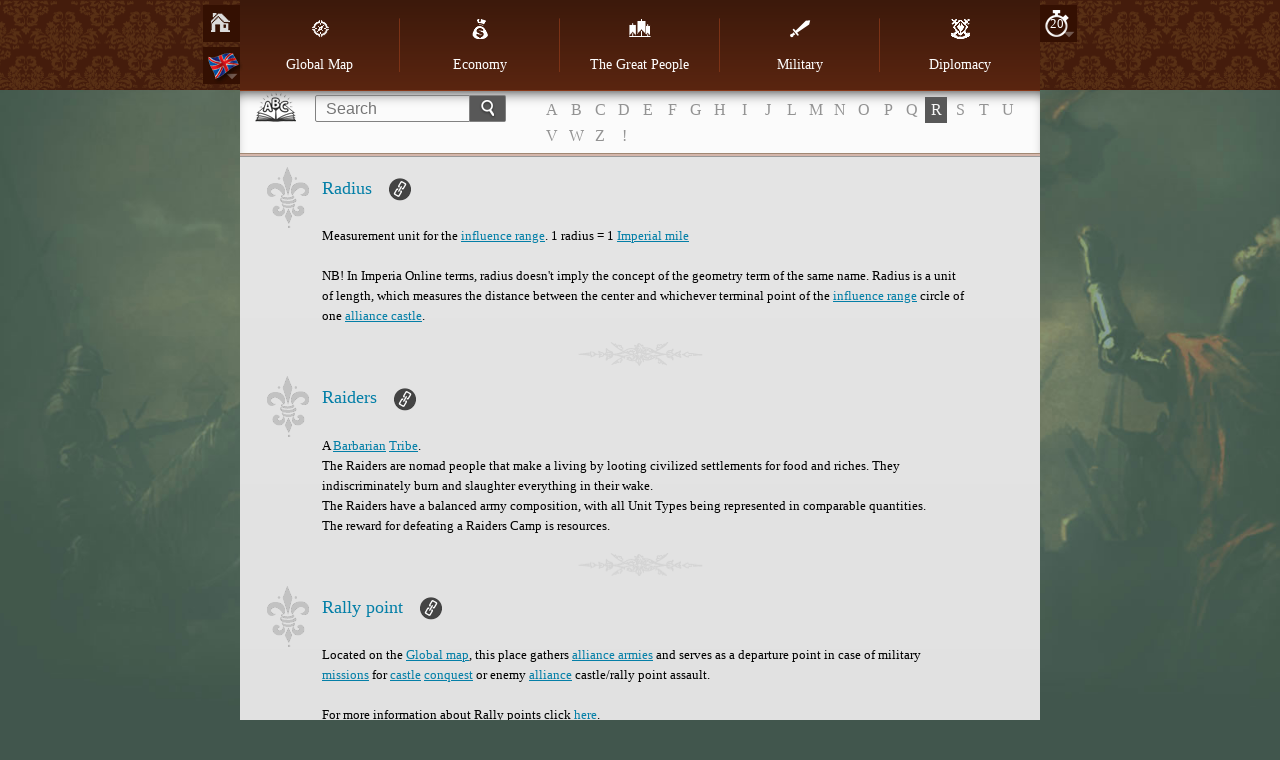

--- FILE ---
content_type: text/html; charset=utf-8
request_url: https://www137.imperiaonline.org/imperia/game_v6/game/help/?section=glossary&term=332&speed=20
body_size: 46092
content:
<!DOCTYPE HTML>
<html lang="en">
    <head>
        <meta name="viewport" content="width=device-width, initial-scale=1.0, minimum-scale=1.0, maximum-scale=1.0, user-scalable=no" />
        <link href="https://ihcdn3.ioimg.org/iov6live/styles/help-main.css?108472" type="text/css" rel="stylesheet" />
        <link rel="icon" type="image/png" href="https://ihcdn3.ioimg.org/iov6live/gui/help/favicon.png" />
        <script src="//ajax.googleapis.com/ajax/libs/jquery/1.9.1/jquery.min.js" type="text/javascript"></script>
        <script src="//ajax.googleapis.com/ajax/libs/jqueryui/1.10.3/jquery-ui.min.js"></script>
        <script src="https://ihcdn3.ioimg.org/iov6live/js/jquery.fancybox.js" type="text/javascript"></script>
        <script src="https://ihcdn3.ioimg.org/iov6live/js/help-functions.js?v=525" type="text/javascript"></script>
        <title>Imperia Online - How to play?</title>
    </head>
            <body class="glossary   view-1">
            <div class="nav">
            <div class="holder">
                <div class="sidebar">
                    <span class="home"><a href="?section=global_map&amp;lang=en&amp;speed=20"></a></span>
                                        <span class="langs">
                        <a class="ui-small-flags en" href="#"></a>
                        <div class="langs-bar"><a class="ui-small-flags en active" href="?section=glossary&amp;term=332&amp;speed=20&amp;lang=en" title="English"></a><a class="ui-small-flags bg" href="?section=glossary&amp;term=332&amp;speed=20&amp;lang=bg" title="Български"></a><a class="ui-small-flags pt" href="?section=glossary&amp;term=332&amp;speed=20&amp;lang=pt" title="Português europeu"></a><a class="ui-small-flags br" href="?section=glossary&amp;term=332&amp;speed=20&amp;lang=br" title="Português do Brasil"></a><a class="ui-small-flags es" href="?section=glossary&amp;term=332&amp;speed=20&amp;lang=es" title="Español"></a><a class="ui-small-flags it" href="?section=glossary&amp;term=332&amp;speed=20&amp;lang=it" title="Italiano"></a><a class="ui-small-flags ro" href="?section=glossary&amp;term=332&amp;speed=20&amp;lang=ro" title="Română"></a><a class="ui-small-flags tr" href="?section=glossary&amp;term=332&amp;speed=20&amp;lang=tr" title="Türkçe"></a><a class="ui-small-flags rs" href="?section=glossary&amp;term=332&amp;speed=20&amp;lang=rs" title="Cрпски"></a><a class="ui-small-flags hr" href="?section=glossary&amp;term=332&amp;speed=20&amp;lang=hr" title="Hrvatski"></a><a class="ui-small-flags pl" href="?section=glossary&amp;term=332&amp;speed=20&amp;lang=pl" title="Polski"></a><a class="ui-small-flags de" href="?section=glossary&amp;term=332&amp;speed=20&amp;lang=de" title="Deutsch"></a><a class="ui-small-flags fr" href="?section=glossary&amp;term=332&amp;speed=20&amp;lang=fr" title="Français"></a><a class="ui-small-flags ae" href="?section=glossary&amp;term=332&amp;speed=20&amp;lang=ae" title="العربية"></a><a class="ui-small-flags fa2" href="?section=glossary&amp;term=332&amp;speed=20&amp;lang=fa2" title="فارسی"></a><a class="ui-small-flags ru" href="?section=glossary&amp;term=332&amp;speed=20&amp;lang=ru" title="Русский"></a><a class="ui-small-flags ua" href="?section=glossary&amp;term=332&amp;speed=20&amp;lang=ua" title="Українська"></a><a class="ui-small-flags cz" href="?section=glossary&amp;term=332&amp;speed=20&amp;lang=cz" title="Čeština"></a><a class="ui-small-flags mk" href="?section=glossary&amp;term=332&amp;speed=20&amp;lang=mk" title="Македонски"></a><a class="ui-small-flags gr" href="?section=glossary&amp;term=332&amp;speed=20&amp;lang=gr" title="Ελληνικά"></a><a class="ui-small-flags cn" href="?section=glossary&amp;term=332&amp;speed=20&amp;lang=cn" title="中文"></a><a class="ui-small-flags hi" href="?section=glossary&amp;term=332&amp;speed=20&amp;lang=hi" title="Hindi"></a><a class="ui-small-flags sk" href="?section=glossary&amp;term=332&amp;speed=20&amp;lang=sk" title="Slovenčina"></a><a class="ui-small-flags al" href="?section=glossary&amp;term=332&amp;speed=20&amp;lang=al" title="Shqip"></a><a class="ui-small-flags il" href="?section=glossary&amp;term=332&amp;speed=20&amp;lang=il" title="עִבְרִית"></a><a class="ui-small-flags hu" href="?section=glossary&amp;term=332&amp;speed=20&amp;lang=hu" title="Magyar"></a><a class="ui-small-flags jp" href="?section=glossary&amp;term=332&amp;speed=20&amp;lang=jp" title="日本語"></a><a class="ui-small-flags nl" href="?section=glossary&amp;term=332&amp;speed=20&amp;lang=nl" title="Nederlands"></a><a class="ui-small-flags se" href="?section=glossary&amp;term=332&amp;speed=20&amp;lang=se" title="Svenska"></a><a class="ui-small-flags si" href="?section=glossary&amp;term=332&amp;speed=20&amp;lang=si" title="Slovenščina"></a></div>
                    </span>
                                    </div>
                                <div class="sidebar right">
                    <span class="speeds">
                        <a href="javascript:void(0);" title="Speed">20</a>
                        <div class="speeds-list">
                            <a href="?section=glossary&amp;term=332&amp;speed=4">&times;4</a><a href="?section=glossary&amp;term=332&amp;speed=10">&times;10</a><a class="active" href="?section=glossary&amp;term=332&amp;speed=20">&times;20</a>                        </div>
                    </span>
                </div>
                                <table cellspacing="0" id="menu">
                    <tr>
                                                    <td>
                                <a class="global_map" href="?section=global_map&amp;lang=en&amp;speed=20"><span></span>Global Map</a>                            </td>
                                                    <td>
                                <a class="economy" href="?section=economy&amp;lang=en&amp;speed=20"><span></span>Economy</a>                            </td>
                                                    <td>
                                <a class="great_persons" href="?section=great_persons&amp;lang=en&amp;speed=20"><span></span>The Great People</a>                            </td>
                                                    <td>
                                <a class="military" href="?section=military&amp;lang=en&amp;speed=20"><span></span>Military</a>                                    <div class="subnav">
                                        <ul>
                                        <li><a href="?section=military&amp;lang=en&amp;speed=20">Model</a></li><li><a href="?section=units&amp;lang=en&amp;speed=20">Units</a></li>                                        </ul>
                                    </div>
                                                            </td>
                                                    <td>
                                <a class="diplomacy" href="?section=diplomacy&amp;lang=en&amp;speed=20"><span></span>Diplomacy</a>                            </td>
                                            </tr>
                </table>

                <div id="mobile" class="clear">
                    <div id="showMenu"><span class="menuTitle"></span><div class="menuBtn"><span>&nbsp;</span><span>&nbsp;</span><span>&nbsp;</span></div></div>
                    <ul id="mobile_menu" style="display: none;">
                                                    <li>
                                <a class="global_map" href="?section=global_map&amp;lang=en&amp;speed=20"><span></span>Global Map</a>                            </li>
                                                    <li>
                                <a class="economy" href="?section=economy&amp;lang=en&amp;speed=20"><span></span>Economy</a>                            </li>
                                                    <li>
                                <a class="great_persons" href="?section=great_persons&amp;lang=en&amp;speed=20"><span></span>The Great People</a>                            </li>
                                                    <li>
                                <a class="military" href="?section=military&amp;lang=en&amp;speed=20"><span></span>Military</a>                                    <div class="subnav">
                                        <ul>
                                        <li><a href="?section=military&amp;lang=en&amp;speed=20">Model</a></li><li><a href="?section=units&amp;lang=en&amp;speed=20">Units</a></li>                                        </ul>
                                    </div>
                                                            </li>
                                                    <li>
                                <a class="diplomacy" href="?section=diplomacy&amp;lang=en&amp;speed=20"><span></span>Diplomacy</a>                            </li>
                                            </ul>
                </div>
            </div>
        </div>
        <div class="searchbox clear">
            <form method="get" action="?section=glossary&lang=en&speed=20">
                <input type="text" id="search_term" name="searchTerm" placeholder="Search" /><button type="submit"></button>
            </form>
                        <!-- START DICTIONARY --><div class="glossary"><a class="letter" href="?section=glossary&amp;letter=A">A</a><a class="letter" href="?section=glossary&amp;letter=B">B</a><a class="letter" href="?section=glossary&amp;letter=C">C</a><a class="letter" href="?section=glossary&amp;letter=D">D</a><a class="letter" href="?section=glossary&amp;letter=E">E</a><a class="letter" href="?section=glossary&amp;letter=F">F</a><a class="letter" href="?section=glossary&amp;letter=G">G</a><a class="letter" href="?section=glossary&amp;letter=H">H</a><a class="letter" href="?section=glossary&amp;letter=I">I</a><a class="letter" href="?section=glossary&amp;letter=J">J</a><a class="letter" href="?section=glossary&amp;letter=L">L</a><a class="letter" href="?section=glossary&amp;letter=M">M</a><a class="letter" href="?section=glossary&amp;letter=N">N</a><a class="letter" href="?section=glossary&amp;letter=O">O</a><a class="letter" href="?section=glossary&amp;letter=P">P</a><a class="letter" href="?section=glossary&amp;letter=Q">Q</a><a class="letter active" href="?section=glossary&amp;letter=R">R</a><a class="letter" href="?section=glossary&amp;letter=S">S</a><a class="letter" href="?section=glossary&amp;letter=T">T</a><a class="letter" href="?section=glossary&amp;letter=U">U</a><a class="letter" href="?section=glossary&amp;letter=V">V</a><a class="letter" href="?section=glossary&amp;letter=W">W</a><a class="letter" href="?section=glossary&amp;letter=Z">Z</a><a class="letter" href="?section=glossary&amp;letter=!">!</a></div>
            <!-- START DICTIONARY MOBILE --><div class="glossaryMobile"><select><option class="letter" value="" selected="selected" disabled="disabled">ABC</option><option class="letter" value="?section=glossary&amp;letter=A" >A</option><option class="letter" value="?section=glossary&amp;letter=B" >B</option><option class="letter" value="?section=glossary&amp;letter=C" >C</option><option class="letter" value="?section=glossary&amp;letter=D" >D</option><option class="letter" value="?section=glossary&amp;letter=E" >E</option><option class="letter" value="?section=glossary&amp;letter=F" >F</option><option class="letter" value="?section=glossary&amp;letter=G" >G</option><option class="letter" value="?section=glossary&amp;letter=H" >H</option><option class="letter" value="?section=glossary&amp;letter=I" >I</option><option class="letter" value="?section=glossary&amp;letter=J" >J</option><option class="letter" value="?section=glossary&amp;letter=L" >L</option><option class="letter" value="?section=glossary&amp;letter=M" >M</option><option class="letter" value="?section=glossary&amp;letter=N" >N</option><option class="letter" value="?section=glossary&amp;letter=O" >O</option><option class="letter" value="?section=glossary&amp;letter=P" >P</option><option class="letter" value="?section=glossary&amp;letter=Q" >Q</option><option class="letter" value="?section=glossary&amp;letter=R" >R</option><option class="letter" value="?section=glossary&amp;letter=S" >S</option><option class="letter" value="?section=glossary&amp;letter=T" >T</option><option class="letter" value="?section=glossary&amp;letter=U" >U</option><option class="letter" value="?section=glossary&amp;letter=V" >V</option><option class="letter" value="?section=glossary&amp;letter=W" >W</option><option class="letter" value="?section=glossary&amp;letter=Z" >Z</option><option class="letter" value="?section=glossary&amp;letter=!" >!</option></select></div>        </div>
        <div id="wraper" class="clear">
            <!-- START CONTENT -->
            <div id="content">
                <div class="head-glossary"></div>

<div id="term_176" class="article">
    <h2>
        Radius        <a class="bullet" href="#term_176"></a>
        <span class="shape">&nbsp;</span>
    </h2>
    <p>Measurement unit for the <a href="?section=glossary&amp;term=175&amp;speed=20#term_175" title="influence range">influence range</a>. 1 radius = 1 <a href="?section=glossary&amp;term=41&amp;speed=20#term_41" title="Imperial mile">Imperial mile</a><br/><br/>NB! In Imperia Online terms, radius doesn&#39;t imply the concept of the geometry term of the same name. Radius is a unit of length, which measures the distance between the center and whichever terminal point of the <a href="?section=glossary&amp;term=175&amp;speed=20#term_175" title="influence range">influence range</a> circle of one <a href="?section=glossary&amp;term=172&amp;speed=20#term_172" title="alliance castle">alliance castle</a>.</p>
</div>
<div id="term_578" class="article">
    <h2>
        Raiders        <a class="bullet" href="#term_578"></a>
        <span class="shape">&nbsp;</span>
    </h2>
    <p>A <a href="?section=glossary&amp;term=523&amp;speed=20#term_523" title="Barbarian">Barbarian</a> <a href="?section=glossary&amp;term=578&amp;speed=20#term_578" title="Tribe">Tribe</a>.<br/>The Raiders are nomad people that make a living by looting civilized settlements for food and riches.  They indiscriminately burn and slaughter everything in their wake.<br/>The Raiders have a balanced army composition, with all Unit Types being represented in comparable quantities.<br/>The reward for defeating a Raiders Camp is resources.</p>
</div>
<div id="term_171" class="article">
    <h2>
        Rally point        <a class="bullet" href="#term_171"></a>
        <span class="shape">&nbsp;</span>
    </h2>
    <p>Located on the <a href="?section=glossary&amp;term=355&amp;speed=20#term_355" title="Global map">Global map</a>, this place gathers <a href="?section=glossary&amp;term=173&amp;speed=20#term_173" title="alliance armies">alliance armies</a> and serves as a departure point in case of military <a href="?section=glossary&amp;term=97&amp;speed=20#term_97" title="missions">missions</a> for <a href="?section=glossary&amp;term=172&amp;speed=20#term_172" title="castle">castle</a> <a href="?section=glossary&amp;term=194&amp;speed=20#term_194" title="conquest">conquest</a> or enemy <a href="?section=glossary&amp;term=149&amp;speed=20#term_149" title="alliance">alliance</a> castle/rally point assault. <br/><br/>For more information about Rally points click <a href="?section=diplomacy&amp;speed=20#diplomacy_77" title="here"  target="_blank">here</a>. </p>
</div>
<div id="term_517" class="article">
    <h2>
        Rampart        <a class="bullet" href="#term_517"></a>
        <span class="shape">&nbsp;</span>
    </h2>
    <p>A defensive facility exclusive for <a href="?section=glossary&amp;term=513&amp;speed=20#term_513" title="military posts">military posts</a>. Each level increases by 2% the <a href="?section=glossary&amp;term=44&amp;speed=20#term_44" title="hit points">hit points</a> of the <a href="?section=glossary&amp;term=118&amp;speed=20#term_118" title="field army">field army</a> deployed in the holding.</p>
</div>
<div id="term_332" class="article">
    <h2>
        Range attack        <a class="bullet" href="#term_332"></a>
        <span class="shape">&nbsp;</span>
    </h2>
    <p>A <a href="?section=glossary&amp;term=296&amp;speed=20#term_296" title="research">research</a> which upgrades all <a href="?section=glossary&amp;term=34&amp;speed=20#term_34" title="ranged units">ranged units</a>&#39; (except <a href="?section=glossary&amp;term=21&amp;speed=20#term_21" title="siege engines">siege engines</a>) <a href="?section=glossary&amp;term=45&amp;speed=20#term_45" title="attack">attack</a> parameter. +5% per level, as the maximum level taken into account is 50 (total sum of individual and <a href="?section=glossary&amp;term=149&amp;speed=20#term_149" title="alliance">alliance</a> levels).</p>
</div>
<div id="term_34" class="article">
    <h2>
        Ranged (Army Unit Type)        <a class="bullet" href="#term_34"></a>
        <span class="shape">&nbsp;</span>
    </h2>
    <p>Army Units with the Ranged type can Attack the enemy from a distance. In addition to being able to fire throughout the battle without fear of retaliation, Ranged units may also fire additional volleys before Melee Combat begins.<br/>In battle, the Ranged units are deployed in either the Archery Line, or the Artillery Line, depending on their Priority Deployment.<br/>When engaged in Melee by the enemy, Ranged units usually suffer penalties.<br/><br/>The currently existing Ranged units are:<br/><br/>- <a href="?section=glossary&amp;term=2&amp;speed=20#term_2" title="Light Archer">Light Archer</a><br/>- <a href="?section=glossary&amp;term=3&amp;speed=20#term_3" title="Heavy Archer">Heavy Archer</a><br/>- <a href="?section=glossary&amp;term=4&amp;speed=20#term_4" title="Elite Archer">Elite Archer</a><br/>- <a href="?section=glossary&amp;term=655&amp;speed=20#term_655" title="Heroic Archer">Heroic Archer</a><br/>- <a href="?section=glossary&amp;term=23&amp;speed=20#term_23" title="Catapult">Catapult</a><br/>- <a href="?section=glossary&amp;term=24&amp;speed=20#term_24" title="Ballista">Ballista</a><br/>- <a href="?section=glossary&amp;term=25&amp;speed=20#term_25" title="Trebuchet">Trebuchet</a></p>
</div>
<div id="term_65" class="article">
    <h2>
        Rank (Military rank)        <a class="bullet" href="#term_65"></a>
        <span class="shape">&nbsp;</span>
    </h2>
    <p>Military title conferred to players with certain amount of <a href="?section=glossary&amp;term=63&amp;speed=20#term_63" title="military points">military points</a>. Rank is visible in players’ <a href="?section=glossary&amp;term=344&amp;speed=20#term_344" title="profiles">profiles</a> and in the <a href="?section=glossary&amp;term=390&amp;speed=20#term_390" title="ranking">ranking</a>.  <br/><br/>For more information about Military ranks click <a href="?section=military&amp;speed=20#military_156" title="here"  target="_blank">here</a>.</p>
</div>
<div id="term_390" class="article">
    <h2>
        Ranking        <a class="bullet" href="#term_390"></a>
        <span class="shape">&nbsp;</span>
    </h2>
    <p>Being an extremely competitive game, Imperia Online offers several modules, which rank the players, taking into account multiple criteria, representing the current power of each Ruler. The following rankings are represented here: Combined ranking of players, Net points and Alliance rankings.<br/><br/><b>Combined ranking of players</b> <br/><br/>Those are the standings of all players in one Realm, according to specific criteria, divided in six categories:<br/><br/>Economy, Military, Technologies, Buildings, Imperial reach and Great People. The Rankings are updated every 2 hours and display: Username, Player Account Level, Medals (if any), Alliance and category-specific information. There is also a gear icon, which offers different actions, such as sending a private message and checking the player and his alliance on the Global map.<br/><br/>The Realm Ranking cannot be used for military interactions, such as attack and espionage – theses are executed via the Global map and the Operation Center.<br/><br/>How to get points in the Realm Ranking?<br/><br/>Economy - prosperity points are gained by increasing your empire&#39;s income and population, population growth and Happiness.<br/>Military - battle rating is gained by winning attacks versus players, NPCs cities and barbarian camps. You lose battle rating by losing attacks versus them. It is an Elo rating system where the stronger the opponents you defeat are the more points you get. On the contrary if a weaker opponent defeats you, the weaker he is the more points you will lose. All players start with a battle rating of 1000.<br/>Technologies - technology points are gained by finishing civil or military technologies.<br/>Buildings - build points are gained by finishing civil or military buildings.<br/>Imperial reach - you are ranked based on your imperial reach and the number of provinces, colonies, vassals, trading posts and military posts you own.<br/>Great people - you are ranked based on the age of your oldest great person.<br/><br/>In each category players compete in 6 leagues. There are fixed numbers of slots in each League, except for the Wooden league, so only the best of the best rulers can be present in them. The leagues are:<br/><br/><b>Wooden</b> - no limitation of players<br/><b>Iron</b> -      500 players<br/><b>Bronze</b> -    300 players<br/><b>Silver</b> -    200 players<br/><b>Golden</b> -    100 players<br/><b>Platinum</b> -  50 players<br/><br/>League standings are updated every 2 hours.<br/><br/>How to advance to an upper league?<br/><br/>To advance into an upper League the player must meet a specific criteria, usually to gain enough of a given type of points. The type and amount of points required for each one is displayed in the league&#39;s icon tooltip.<br/><br/><b>Hall of Fame</b><br/><br/>The most valued Ranking System in Imperia Online. It is individual and ranks the best 100 players in Imperia Online globally for the last 365 days, counting from the present date. It also contains an archive of the Rankings of all finished seasons of all Realms in the history of Imperia Online. The Top 100 players in the Hall of Fame are ranked according to the points won by them for winning seasons and participating in elite Imperia Online Tournaments. The Hall of Fame can be accessed via the game&#39;s main web-page.</p>
</div>
<div id="term_361" class="article">
    <h2>
        Realm        <a class="bullet" href="#term_361"></a>
        <span class="shape">&nbsp;</span>
    </h2>
    <p>A world, a place where one <a href="?section=glossary&amp;term=397&amp;speed=20#term_397" title="season">season</a> takes place. Only players from the same realm can interact with each other.</p>
</div>
<div id="term_416" class="article">
    <h2>
        Realm restart        <a class="bullet" href="#term_416"></a>
        <span class="shape">&nbsp;</span>
    </h2>
    <p>A <a href="?section=glossary&amp;term=361&amp;speed=20#term_361" title="realm">realm</a> gets restarted when its <a href="?section=glossary&amp;term=397&amp;speed=20#term_397" title="season">season</a> ends. A <a href="?section=glossary&amp;term=397&amp;speed=20#term_397" title="season">season</a> ends on a date fixed by Imperia Online administration.<br/><br/>What happens when a <a href="?section=glossary&amp;term=361&amp;speed=20#term_361" title="realm">realm</a> is restarted?<br/><br/>- <a href="?section=glossary&amp;term=400&amp;speed=20#term_400" title="Accounts">Accounts</a> are transferred to the new <a href="?section=glossary&amp;term=397&amp;speed=20#term_397" title="season">season</a> but with different location on the <a href="?section=glossary&amp;term=355&amp;speed=20#term_355" title="Global map">Global map</a>.<br/>- <a href="?section=glossary&amp;term=299&amp;speed=20#term_299" title="Empires">Empires</a>&#39; development starts from 0. <br/>- <a href="?section=glossary&amp;term=217&amp;speed=20#term_217" title="Diamonds">Diamonds</a> and <a href="?section=glossary&amp;term=218&amp;speed=20#term_218" title="premium memberships">premium memberships</a> are also transferred.<br/>- <a href="?section=glossary&amp;term=149&amp;speed=20#term_149" title="Alliances">Alliances</a> automatically start the new <a href="?section=glossary&amp;term=397&amp;speed=20#term_397" title="season">season</a> with the same member composition they have finished the last <a href="?section=glossary&amp;term=397&amp;speed=20#term_397" title="season">season</a> with without having to be created all over again or manually invite all members. A transferred <a href="?section=glossary&amp;term=149&amp;speed=20#term_149" title="alliance">alliance</a> implies: same name, same members at same positions (except the alliance commanders) but with nullified <a href="?section=glossary&amp;term=169&amp;speed=20#term_169" title="loyalty statuses">loyalty statuses</a>, no <a href="?section=glossary&amp;term=402&amp;speed=20#term_402" title="holdings">holdings</a>, no <a href="?section=glossary&amp;term=173&amp;speed=20#term_173" title="army">army</a>, empty <a href="?section=glossary&amp;term=153&amp;speed=20#term_153" title="treasury">treasury</a>, nullified <a href="?section=glossary&amp;term=177&amp;speed=20#term_177" title="Technologies">Technologies</a> and cleared <a href="?section=glossary&amp;term=179&amp;speed=20#term_179" title="diplomacy standings">diplomacy standings</a>; inactive <a href="?section=glossary&amp;term=168&amp;speed=20#term_168" title="allies">allies</a> (those who haven&#39;t log into their <a href="?section=glossary&amp;term=400&amp;speed=20#term_400" title="accounts">accounts</a> yet) can be expelled by the <a href="?section=glossary&amp;term=154&amp;speed=20#term_154" title="leader">leader</a> when he is at minimum 1000 <a href="?section=glossary&amp;term=62&amp;speed=20#term_62" title="net worth points">net worth points</a>.  </p>
</div>
<div id="term_262" class="article">
    <h2>
        Rebellion        <a class="bullet" href="#term_262"></a>
        <span class="shape">&nbsp;</span>
    </h2>
    <p><a href="?section=glossary&amp;term=247&amp;speed=20#term_247" title="Annexed province">Annexed province</a>　and <a href="?section=glossary&amp;term=248&amp;speed=20#term_248" title="colony">colony</a> condition caused by <a href="?section=glossary&amp;term=210&amp;speed=20#term_210" title="population">population</a> dissatisfaction due to low local <a href="?section=glossary&amp;term=251&amp;speed=20#term_251" title="Happiness">Happiness</a> value. When the <a href="?section=glossary&amp;term=251&amp;speed=20#term_251" title="Happiness">Happiness</a> drops below 20, there is a chance, increasing progressively by 2% with every <a href="?section=glossary&amp;term=251&amp;speed=20#term_251" title="Happiness">Happiness</a> point (e.g. at 19 points with 2%, at 18 point with 4% and so on), for a rebellion, which could lead to a <a href="?section=glossary&amp;term=209&amp;speed=20#term_209" title="production">production</a> suspension, no <a href="?section=glossary&amp;term=56&amp;speed=20#term_56" title="recruitment">recruitment</a> and no constructions until <a href="?section=glossary&amp;term=251&amp;speed=20#term_251" title="Happiness">Happiness</a> is increased again.</p>
</div>
<div id="term_86" class="article">
    <h2>
        Recovery        <a class="bullet" href="#term_86"></a>
        <span class="shape">&nbsp;</span>
    </h2>
    <p>The percentage of lost <a href="?section=glossary&amp;term=28&amp;speed=20#term_28" title="units">units</a> a player restores after the <a href="?section=glossary&amp;term=46&amp;speed=20#term_46" title="battle">battle</a>. The recovery percentage can be increased by researching <a href="?section=glossary&amp;term=340&amp;speed=20#term_340" title="Military Medicine">Military Medicine</a>.<br/><br/>For more information about recovery click <a href="?section=military&amp;speed=20#military_152" title="here"  target="_blank">here</a>.</p>
</div>
<div id="term_56" class="article">
    <h2>
        Recruitment        <a class="bullet" href="#term_56"></a>
        <span class="shape">&nbsp;</span>
    </h2>
    <p>Ordering the <a href="?section=glossary&amp;term=28&amp;speed=20#term_28" title="unit">unit</a> <a href="?section=glossary&amp;term=58&amp;speed=20#term_58" title="training">training</a> in the respective <a href="?section=glossary&amp;term=60&amp;speed=20#term_60" title="barracks">barracks</a>. Recruitment requires recruitment price in <a href="?section=glossary&amp;term=202&amp;speed=20#term_202" title="wood">wood</a> and <a href="?section=glossary&amp;term=203&amp;speed=20#term_203" title="iron">iron</a>, which increases in accordance with the classes – <a href="?section=glossary&amp;term=29&amp;speed=20#term_29" title="light">light</a>, <a href="?section=glossary&amp;term=30&amp;speed=20#term_30" title="heavy">heavy</a>, <a href="?section=glossary&amp;term=31&amp;speed=20#term_31" title="elite">elite</a>, <a href="?section=glossary&amp;term=654&amp;speed=20#term_654" title="heroic">heroic</a>, and <a href="?section=glossary&amp;term=212&amp;speed=20#term_212" title="idle population">idle population</a> – one <a href="?section=glossary&amp;term=51&amp;speed=20#term_51" title="villager">villager</a> per <a href="?section=glossary&amp;term=32&amp;speed=20#term_32" title="soldier">soldier</a>, but 1 <a href="?section=glossary&amp;term=21&amp;speed=20#term_21" title="siege engine">siege engine</a> requires more than one <a href="?section=glossary&amp;term=51&amp;speed=20#term_51" title="villager">villager</a> for construction.</p>
</div>
<div id="term_452" class="article">
    <h2>
        Reduce with 10 mins        <a class="bullet" href="#term_452"></a>
        <span class="shape">&nbsp;</span>
    </h2>
    <p>Reduce with 10 mins button gives you the opportunity to reduce the duration of building/research of the current <a href="?section=glossary&amp;term=295&amp;speed=20#term_295" title="building">building</a>/<a href="?section=glossary&amp;term=296&amp;speed=20#term_296" title="research">research</a> in progress by 10 minutes every hour.</p>
</div>
<div id="term_131" class="article">
    <h2>
        Report        <a class="bullet" href="#term_131"></a>
        <span class="shape">&nbsp;</span>
    </h2>
    <p>Classified concise information.<br/><br/>Type of reports in Imperia Online: <a href="?section=glossary&amp;term=132&amp;speed=20#term_132" title="Battle report">Battle report</a>, <a href="?section=glossary&amp;term=134&amp;speed=20#term_134" title="Espionage report">Espionage report</a>.</p>
</div>
<div id="term_399" class="article">
    <h2>
        Reporting of a message        <a class="bullet" href="#term_399"></a>
        <span class="shape">&nbsp;</span>
    </h2>
    <p>Reporting an abusive/insulting <a href="?section=glossary&amp;term=371&amp;speed=20#term_371" title="message">message</a> received from another player. It implies that the administration will check and consider the content and, if needed, will <a href="?section=glossary&amp;term=353&amp;speed=20#term_353" title="silence">silence</a> the sender. The only way to report a <a href="?section=glossary&amp;term=371&amp;speed=20#term_371" title="message">message</a> is to click on "Report" in the upper right corner inside the respective <a href="?section=glossary&amp;term=371&amp;speed=20#term_371" title="message">message</a>.</p>
</div>
<div id="term_232" class="article">
    <h2>
        Research queue        <a class="bullet" href="#term_232"></a>
        <span class="shape">&nbsp;</span>
    </h2>
    <p>Players can add up to 4 <a href="?section=glossary&amp;term=296&amp;speed=20#term_296" title="Technologies">Technologies</a> (4 <a href="?section=glossary&amp;term=303&amp;speed=20#term_303" title="economy">economy</a> and 4 <a href="?section=glossary&amp;term=302&amp;speed=20#term_302" title="military">military</a>) in a <a href="?section=glossary&amp;term=230&amp;speed=20#term_230" title="queue">queue</a>and they will be conducted one after another automatically. All queued <a href="?section=glossary&amp;term=296&amp;speed=20#term_296" title="Technologies">Technologies</a>, except the first one, are in pending mode - their timers are frozen and the time will start start running as soon as they reach the first position in the <a href="?section=glossary&amp;term=230&amp;speed=20#term_230" title="queue">queue</a>. A pending <a href="?section=glossary&amp;term=296&amp;speed=20#term_296" title="Technology">Technology</a> can be moved to the top of the <a href="?section=glossary&amp;term=230&amp;speed=20#term_230" title="queue">queue</a>. The progress of the <a href="?section=glossary&amp;term=296&amp;speed=20#term_296" title="Technologies">Technologies</a> moved down is not annulled, but just paused. All <a href="?section=glossary&amp;term=296&amp;speed=20#term_296" title="Technologies">Technologies</a> in progress can be canceled, which gives 50&#37; of the invested <a href="?section=glossary&amp;term=201&amp;speed=20#term_201" title="resources">resources</a> back. More than one level of the same <a href="?section=glossary&amp;term=296&amp;speed=20#term_296" title="Technology">Technology</a> can be ordered in one <a href="?section=glossary&amp;term=230&amp;speed=20#term_230" title="queue">queue</a>, but only the last ordered one can be canceled. Each <a href="?section=glossary&amp;term=296&amp;speed=20#term_296" title="Technology">Technology</a> with remaining Research Time less than 1.5 can be <a href="?section=glossary&amp;term=428&amp;speed=20#term_428" title="instantly finished">instantly finished</a> for <a href="?section=glossary&amp;term=217&amp;speed=20#term_217" title="diamonds">diamonds</a>.<br/><br/>NB! Technologies queue and canceling a <a href="?section=glossary&amp;term=296&amp;speed=20#term_296" title="Technology">Technology</a> are both not available while the <a href="?section=glossary&amp;term=299&amp;speed=20#term_299" title="Empire">Empire</a> is under <a href="?section=glossary&amp;term=45&amp;speed=20#term_45" title="attack">attack</a>*. Moving <a href="?section=glossary&amp;term=296&amp;speed=20#term_296" title="Technologies">Technologies</a> in the <a href="?section=glossary&amp;term=230&amp;speed=20#term_230" title="queue">queue</a> is an option available for <a href="?section=glossary&amp;term=400&amp;speed=20#term_400" title="accounts">accounts</a> with account level 7 or higher.<br/><br/>*There is the following exception: This option is unlocked under attack when there is a drastic difference between the <a href="?section=glossary&amp;term=127&amp;speed=20#term_127" title="golden equivalent">golden equivalent</a> of the attacker&#39;s army and the <a href="?section=glossary&amp;term=127&amp;speed=20#term_127" title="gold equivalent">gold equivalent</a> of the net worth points of the defender.</p>
</div>
<div id="term_114" class="article">
    <h2>
        Reserve        <a class="bullet" href="#term_114"></a>
        <span class="shape">&nbsp;</span>
    </h2>
    <p>Serves for filling in for the front <a href="?section=glossary&amp;term=111&amp;speed=20#term_111" title="zones">zones</a> in case of lost <a href="?section=glossary&amp;term=28&amp;speed=20#term_28" title="units">units</a> in the <a href="?section=glossary&amp;term=113&amp;speed=20#term_113" title="Flank">Flank</a> or the <a href="?section=glossary&amp;term=112&amp;speed=20#term_112" title="Center">Center</a> . If two <a href="?section=glossary&amp;term=111&amp;speed=20#term_111" title="zones">zones</a> are broken at the same time by the enemy’s army, then at random one of them is chosen and filled in with reserve <a href="?section=glossary&amp;term=28&amp;speed=20#term_28" title="units">units</a>.</p>
</div>
<div id="term_201" class="article">
    <h2>
        Resource        <a class="bullet" href="#term_201"></a>
        <span class="shape">&nbsp;</span>
    </h2>
    <p>The goods workers <a href="?section=glossary&amp;term=209&amp;speed=20#term_209" title="produce">produce</a> in the <a href="?section=glossary&amp;term=304&amp;speed=20#term_304" title="mines">mines</a> of an <a href="?section=glossary&amp;term=299&amp;speed=20#term_299" title="empire">empire</a> as well as collected <a href="?section=glossary&amp;term=234&amp;speed=20#term_234" title="taxes">taxes</a> from the <a href="?section=glossary&amp;term=210&amp;speed=20#term_210" title="population">population</a>. All of them can be invested in <a href="?section=glossary&amp;term=295&amp;speed=20#term_295" title="constructions">constructions</a>, <a href="?section=glossary&amp;term=296&amp;speed=20#term_296" title="Technologies">Technologies</a> and army.</p>
</div>
<div id="term_649" class="article">
    <h2>
        Resource camp        <a class="bullet" href="#term_649"></a>
        <span class="shape">&nbsp;</span>
    </h2>
    <p>Resource camps are objects on the map allowing users to gather wood, iron, stone and gold. Each camp contains only one type of resource. To gather resources, you need to send your army on a gathering mission. The army sent to the camp can be returned at any time. During the mission in the camp, your army may be attacked by other players. There are two types of missions - gather and attack. Once the resources in a camp get depleted, it disappears from the map and a new camp appears in its place, but at different map coordinates.</p>
</div>
<div id="term_563" class="article">
    <h2>
        Resource merchant        <a class="bullet" href="#term_563"></a>
        <span class="shape">&nbsp;</span>
    </h2>
    <p>One of the <a href="?section=glossary&amp;term=474&amp;speed=20#term_474" title="skills">skills</a> available to <a href="?section=glossary&amp;term=467&amp;speed=20#term_467" title="Governors">Governors</a> upon leveling up. Increases the <a href="?section=glossary&amp;term=315&amp;speed=20#term_315" title="Marketplace">Marketplace</a> Capacity. Level 1: +10% Marketplace Capacity; Level 2: +20% Marketplace Capacity; Level 3: +30% Marketplace Capacity; Level 4: +40% Marketplace Capacity; Level 5: +60% Marketplace Capacity</p>
</div>
<div id="term_137" class="article">
    <h2>
        Retreat        <a class="bullet" href="#term_137"></a>
        <span class="shape">&nbsp;</span>
    </h2>
    <p>Order that can be issued to troops in <a href="?section=glossary&amp;term=513&amp;speed=20#term_513" title="Military Post">Military Post</a>. Troops under Retreat orders will not engage the enemy in case of an attack on the Military Post.</p>
</div>
<div id="term_261" class="article">
    <h2>
        Riot        <a class="bullet" href="#term_261"></a>
        <span class="shape">&nbsp;</span>
    </h2>
    <p><a href="?section=glossary&amp;term=247&amp;speed=20#term_247" title="Annexed province">Annexed province</a>　and <a href="?section=glossary&amp;term=248&amp;speed=20#term_248" title="colony">colony</a> condition caused by <a href="?section=glossary&amp;term=210&amp;speed=20#term_210" title="population">population</a> dissatisfaction due to low local <a href="?section=glossary&amp;term=251&amp;speed=20#term_251" title="Happiness">Happiness</a> value. When the <a href="?section=glossary&amp;term=251&amp;speed=20#term_251" title="Happiness">Happiness</a> drops below 50, there is a chance, increasing progressively by 2% with every <a href="?section=glossary&amp;term=251&amp;speed=20#term_251" title="Happiness">Happiness</a> point (e.g. at 49 points with 2%, at 48 point with 4% and so on), for a riot, leading to <a href="?section=glossary&amp;term=234&amp;speed=20#term_234" title="tax">tax</a> exacting block until <a href="?section=glossary&amp;term=251&amp;speed=20#term_251" title="Happiness">Happiness</a> is increased again.</p>
</div>
<div id="term_537" class="article">
    <h2>
        Robber        <a class="bullet" href="#term_537"></a>
        <span class="shape">&nbsp;</span>
    </h2>
    <p>One of the <a href="?section=glossary&amp;term=474&amp;speed=20#term_474" title="skills">skills</a> available to <a href="?section=glossary&amp;term=468&amp;speed=20#term_468" title="Generals">Generals</a> upon leveling up. Increases the <a href="?section=glossary&amp;term=39&amp;speed=20#term_39" title="Carrying Capacity">Carrying Capacity</a> of the army. Level 1: +4% Carrying Capacity; Level 2: +6% Carrying Capacity; Level 3: +10% Carrying Capacity; Level 4: +14% Carrying Capacity; Level 5: +20% Carrying Capacity</p>
</div>
<div id="term_66" class="article">
    <h2>
        Rookie        <a class="bullet" href="#term_66"></a>
        <span class="shape">&nbsp;</span>
    </h2>
    <p>1. <a href="?section=glossary&amp;term=65&amp;speed=20#term_65" title="Military rank">Military rank</a> conferred to player with 0-149 <a href="?section=glossary&amp;term=63&amp;speed=20#term_63" title="military points">military points</a><br/><br/>2. Common name for all <a href="?section=glossary&amp;term=152&amp;speed=20#term_152" title="ordinary members">ordinary members</a> in first <a href="?section=glossary&amp;term=162&amp;speed=20#term_162" title="loyalty stage">loyalty stage</a>.</p>
</div>
<div id="term_91" class="article">
    <h2>
        Round        <a class="bullet" href="#term_91"></a>
        <span class="shape">&nbsp;</span>
    </h2>
    <p><a href="?section=glossary&amp;term=46&amp;speed=20#term_46" title="Battles">Battles</a>’s part, level, fragment. All <a href="?section=glossary&amp;term=46&amp;speed=20#term_46" title="battles">battles</a> are subdivided into rounds in which <a href="?section=glossary&amp;term=28&amp;speed=20#term_28" title="units">units</a> inflict and suffer <a href="?section=glossary&amp;term=101&amp;speed=20#term_101" title="damages">damages</a> in accordance with their own <a href="?section=glossary&amp;term=45&amp;speed=20#term_45" title="attack">attack</a> and <a href="?section=glossary&amp;term=44&amp;speed=20#term_44" title="hit points">hit points</a> and those of the adversary. The many rounds a <a href="?section=glossary&amp;term=46&amp;speed=20#term_46" title="battle">battle</a> has, the more <a href="?section=glossary&amp;term=28&amp;speed=20#term_28" title="unit">unit</a> losses and <a href="?section=glossary&amp;term=88&amp;speed=20#term_88" title="Morale">Morale</a> drop there are.</p>
</div>

                <div id="translator" class="modal">
                    <div class="modal-header">
                        <h1></h1>
                    </div>

                    <h2>
                        str_become_translator_title                        <span class="ornament-l"></span>
                        <span class="ornament-r"></span>
                    </h2>
                    <div class="content">
                        str_become_translator_text                    </div>
                    <div class="modal-footer">
                        <button type="button">Close</button>
                    </div>
                </div>

                <div id="to-top-right"><div id="to-top"><span></span></div></div>
            </div>
        </div>
        <div id="modal-bg"></div>
        <script type="text/javascript">
            $(function() {
                $("table").wrap( "<div class='overflowTable'></div>" );
                $('select').change(function() {
                    location = $(this).val();
                })
                $('table a.military').click(function(e) {
                    e.preventDefault();
                });
                $('.menuBtn').click(function(e) {
                    if( $('.speeds-list, .langs-bar').hasClass('mobile-invisible') ) {
                        $('.speeds-list, .langs-bar').removeClass("mobile-invisible");
                    }
                    $('#mobile_menu').stop().slideToggle();
                    e.preventDefault();
                });

                $('.langs, .speeds').click(function(e) {
                    var el = $(this).find('div');
                    if(el.hasClass('mobile-invisible')) {
                        el.removeClass("mobile-invisible");
                        el.addClass("mobile-visible");
                    }
                    else {
                        el.removeClass("mobile-visible");
                        el.addClass("mobile-invisible");
                    }
                    e.stopPropagation();
                });

                $('.menuTitle').html( function() {
                    var milText = $('#mobile_menu li a.military').html();
                    var firstWord = $('#mobile_menu .subnav ul li').first().text().toLowerCase();
                    $('#mobile_menu .subnav ul li a').first().html( $(this).html() + milText + ' ' + firstWord );
                    if($('.subnav a').hasClass('activeSub')) {
                        var act = $('.activeSub').html();
                        $('.menuTitle').html( act );
                    }
                    else {
                        var act = $('.active a').html();
                        if(act) {
                            $('.menuTitle').html( act );
                        }
                        else{
                            $('.menuTitle').html( "Glossary" );
                        }
                    }
                });
                //SWIPE
                $('.searchbox, #content').on("touchstart click", function(e) {
                    if( $('#mobile_menu').css("display") == "block" ) {
                        $('#mobile_menu').slideUp();
                    }
                    if( $('.speeds-list, .langs-bar').hasClass('mobile-invisible') ) {
                        $('.speeds-list, .langs-bar').removeClass("mobile-invisible");
                    }
                    e.stopPropagation();
                });
            })
        </script>
    </body>
</html>
